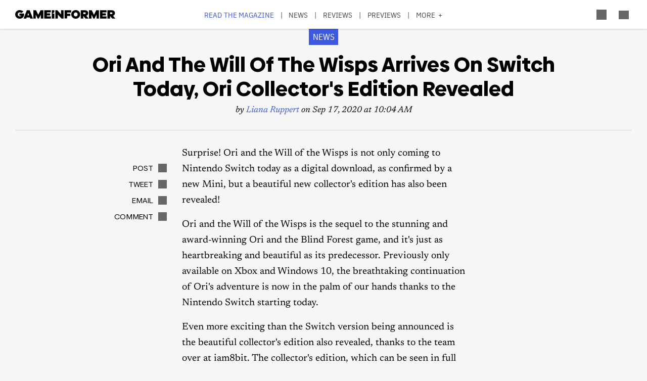

--- FILE ---
content_type: text/css
request_url: https://gameinformer.com/themes/custom/gi5/css/theme/font-face.min.css?t8i7df
body_size: 1764
content:
/***********/
/* /global */
/***********/
/* Mixins used throughout the site */
/* mixins.sass */
/* Global sass mixins */
/* Modal window */
/* Modal window open */
/* Short content fix - keep the footer at the bottom */
/* Box Shadow */
/* Button */
/* Button Colors */
/* CSS transitions */
/* Icons */
/* Calculate Aspect Ratios */
/* Image Hover Effect */
/* Containers for items in standard article etc. */
/* Toggle Arrows */
/* Variables */
/* variables.sass */
/* All global variables and settings - this should be on every page!! */
/******* Viewport Widths *******/
/******* Spacing *******/
/******* Colors *******/
/* Variable formatting: $color[Description] */
/* Admin */
/* Forms */
/* Borders */
/* Icons */
/* Header */
/* Footer */
/* Front Page */
/* Advertorials */
/* Announcement */
/* Poll */
/* Game Details */
/* Reviews */
/* Image Galleries */
/* Scrollbars */
/* Modals */
/* Cover Gallery */
/* Summary Embeds */
/******* Images *******/
/******* Typography *******/
/* Font family stack */
/* Variable formatting: $font[Description] */
/* Common font sizes */
/* Common font weights */
/* Font Face */
@font-face {
  font-family: "Biennale";
  src: url("/themes/custom/gi5/includes/fonts/Biennale/Biennale-Thin.woff2") format("woff2"), url("/themes/custom/gi5/includes/fonts/Biennale/Biennale-Thin.woff") format("woff"), url("/themes/custom/gi5/includes/fonts/Biennale/Biennale-Thin.ttf") format("truetype");
  font-weight: 100;
  font-style: normal;
  font-display: swap;
}
@font-face {
  font-family: "Biennale";
  src: url("/themes/custom/gi5/includes/fonts/Biennale/Biennale-ThinIt.woff2") format("woff2"), url("/themes/custom/gi5/includes/fonts/Biennale/Biennale-ThinIt.woff") format("woff"), url("/themes/custom/gi5/includes/fonts/Biennale/Biennale-ThinIt.ttf") format("truetype");
  font-weight: 100;
  font-style: italic;
  font-display: swap;
}
@font-face {
  font-family: "Biennale";
  src: url("/themes/custom/gi5/includes/fonts/Biennale/Biennale-UltraLight.woff2") format("woff2"), url("/themes/custom/gi5/includes/fonts/Biennale/Biennale-UltraLight.woff") format("woff"), url("/themes/custom/gi5/includes/fonts/Biennale/Biennale-UltraLight.ttf") format("truetype");
  font-weight: 200;
  font-style: normal;
  font-display: swap;
}
@font-face {
  font-family: "Biennale";
  src: url("/themes/custom/gi5/includes/fonts/Biennale/Biennale-UltraLightIt.woff2") format("woff2"), url("/themes/custom/gi5/includes/fonts/Biennale/Biennale-UltraLightIt.woff") format("woff"), url("/themes/custom/gi5/includes/fonts/Biennale/Biennale-UltraLightIt.ttf") format("truetype");
  font-weight: 200;
  font-style: italic;
  font-display: swap;
}
@font-face {
  font-family: "Biennale";
  src: url("/themes/custom/gi5/includes/fonts/Biennale/Biennale-Light.woff2") format("woff2"), url("/themes/custom/gi5/includes/fonts/Biennale/Biennale-Light.woff") format("woff"), url("/themes/custom/gi5/includes/fonts/Biennale/Biennale-Light.ttf") format("truetype");
  font-weight: 300;
  font-style: normal;
  font-display: swap;
}
@font-face {
  font-family: "Biennale";
  src: url("/themes/custom/gi5/includes/fonts/Biennale/Biennale-LightIt.woff2") format("woff2"), url("/themes/custom/gi5/includes/fonts/Biennale/Biennale-LightIt.woff") format("woff"), url("/themes/custom/gi5/includes/fonts/Biennale/Biennale-LightIt.ttf") format("truetype");
  font-weight: 300;
  font-style: italic;
  font-display: swap;
}
@font-face {
  font-family: "Biennale";
  src: url("/themes/custom/gi5/includes/fonts/Biennale/Biennale-Regular.woff2") format("woff2"), url("/themes/custom/gi5/includes/fonts/Biennale/Biennale-Regular.woff") format("woff"), url("/themes/custom/gi5/includes/fonts/Biennale/Biennale-Regular.ttf") format("truetype");
  font-weight: normal;
  font-style: normal;
  font-display: swap;
}
@font-face {
  font-family: "Biennale";
  src: url("/themes/custom/gi5/includes/fonts/Biennale/Biennale-RegularIt.woff2") format("woff2"), url("/themes/custom/gi5/includes/fonts/Biennale/Biennale-RegularIt.woff") format("woff"), url("/themes/custom/gi5/includes/fonts/BiennaleBiennale-RegularIt.ttf") format("truetype");
  font-weight: normal;
  font-style: italic;
  font-display: swap;
}
@font-face {
  font-family: "Biennale";
  src: url("/themes/custom/gi5/includes/fonts/Biennale/Biennale-Medium.woff2") format("woff2"), url("/themes/custom/gi5/includes/fonts/Biennale/Biennale-Medium.woff") format("woff"), url("/themes/custom/gi5/includes/fonts/Biennale/Biennale-Medium.ttf") format("truetype");
  font-weight: 500;
  font-style: normal;
  font-display: swap;
}
@font-face {
  font-family: "Biennale";
  src: url("/themes/custom/gi5/includes/fonts/Biennale/Biennale-MediumIt.woff2") format("woff2"), url("/themes/custom/gi5/includes/fonts/Biennale/Biennale-MediumIt.woff") format("woff"), url("/themes/custom/gi5/includes/fonts/Biennale/Biennale-MediumIt.ttf") format("truetype");
  font-weight: 500;
  font-style: italic;
  font-display: swap;
}
@font-face {
  font-family: "Biennale";
  src: url("/themes/custom/gi5/includes/fonts/Biennale/Biennale-SemiBold.woff2") format("woff2"), url("/themes/custom/gi5/includes/fonts/Biennale/Biennale-SemiBold.woff") format("woff"), url("/themes/custom/gi5/includes/fonts/Biennale/Biennale-SemiBold.ttf") format("truetype");
  font-weight: 600;
  font-style: normal;
  font-display: swap;
}
@font-face {
  font-family: "Biennale";
  src: url("/themes/custom/gi5/includes/fonts/Biennale/Biennale-SemiBoldIt.woff2") format("woff2"), url("/themes/custom/gi5/includes/fonts/Biennale/Biennale-SemiBoldIt.woff") format("woff"), url("/themes/custom/gi5/includes/fonts/Biennale/Biennale-SemiBoldIt.ttf") format("truetype");
  font-weight: 600;
  font-style: italic;
  font-display: swap;
}
@font-face {
  font-family: "Biennale";
  src: url("/themes/custom/gi5/includes/fonts/Biennale/Biennale-Bold.woff2") format("woff2"), url("/themes/custom/gi5/includes/fonts/Biennale/Biennale-Bold.woff") format("woff"), url("/themes/custom/gi5/includes/fonts/Biennale/Biennale-Bold.ttf") format("truetype");
  font-weight: bold;
  font-style: normal;
  font-display: swap;
}
@font-face {
  font-family: "Biennale";
  src: url("/themes/custom/gi5/includes/fonts/Biennale/Biennale-BoldIt.woff2") format("woff2"), url("/themes/custom/gi5/includes/fonts/Biennale/Biennale-BoldIt.woff") format("woff"), url("/themes/custom/gi5/includes/fonts/Biennale/Biennale-BoldIt.ttf") format("truetype");
  font-weight: bold;
  font-style: italic;
  font-display: swap;
}
@font-face {
  font-family: "Biennale";
  src: url("/themes/custom/gi5/includes/fonts/Biennale/Biennale-Black.woff2") format("woff2"), url("/themes/custom/gi5/includes/fonts/Biennale/Biennale-Black.woff") format("woff"), url("/themes/custom/gi5/includes/fonts/Biennale/Biennale-Black.ttf") format("truetype");
  font-weight: 800;
  font-style: normal;
  font-display: swap;
}
@font-face {
  font-family: "Biennale";
  src: url("/themes/custom/gi5/includes/fonts/Biennale/Biennale-BlackIt.woff2") format("woff2"), url("/themes/custom/gi5/includes/fonts/Biennale/Biennale-BlackIt.woff") format("woff"), url("/themes/custom/gi5/includes/fonts/Biennale/Biennale-BlackIt.ttf") format("truetype");
  font-weight: 800;
  font-style: italic;
  font-display: swap;
}
@font-face {
  font-family: "Biennale";
  src: url("/themes/custom/gi5/includes/fonts/Biennale/Biennale-Heavy.woff2") format("woff2"), url("/themes/custom/gi5/includes/fonts/Biennale/Biennale-Heavy.woff") format("woff"), url("/themes/custom/gi5/includes/fonts/Biennale/Biennale-Heavy.ttf") format("truetype");
  font-weight: 900;
  font-style: normal;
  font-display: swap;
}
@font-face {
  font-family: "Biennale";
  src: url("/themes/custom/gi5/includes/fonts/Biennale/Biennale-HeavyIt.woff2") format("woff2"), url("/themes/custom/gi5/includes/fonts/Biennale/Biennale-HeavyIt.woff") format("woff"), url("/themes/custom/gi5/includes/fonts/Biennale/Biennale-HeavyIt.ttf") format("truetype");
  font-weight: 900;
  font-style: italic;
  font-display: swap;
}
@font-face {
  font-family: "IBM Plex Mono";
  src: url("/themes/custom/gi5/includes/fonts/IBM Plex Mono/IBMPlexMono-Thin.woff2") format("woff2"), url("/themes/custom/gi5/includes/fonts/IBM Plex Mono/IBMPlexMono-Thin.woff") format("woff"), url("/themes/custom/gi5/includes/fonts/IBM Plex Mono/IBMPlexMono-Thin.ttf") format("truetype");
  font-weight: 100;
  font-style: normal;
  font-display: swap;
}
@font-face {
  font-family: "IBM Plex Mono";
  src: url("/themes/custom/gi5/includes/fonts/IBM Plex Mono/IBMPlexMono-ThinItalic.woff2") format("woff2"), url("/themes/custom/gi5/includes/fonts/IBM Plex Mono/IBMPlexMono-ThinItalic.woff") format("woff"), url("/themes/custom/gi5/includes/fonts/IBM Plex Mono/IBMPlexMono-ThinItalic.ttf") format("truetype");
  font-weight: 100;
  font-style: italic;
  font-display: swap;
}
@font-face {
  font-family: "IBM Plex Mono";
  src: url("/themes/custom/gi5/includes/fonts/IBM Plex Mono/IBMPlexMono-ExtraLight.woff2") format("woff2"), url("/themes/custom/gi5/includes/fonts/IBM Plex Mono/IBMPlexMono-ExtraLight.woff") format("woff"), url("/themes/custom/gi5/includes/fonts/IBM Plex Mono/IBMPlexMono-ExtraLight.ttf") format("truetype");
  font-weight: 200;
  font-style: normal;
  font-display: swap;
}
@font-face {
  font-family: "IBM Plex Mono";
  src: url("/themes/custom/gi5/includes/fonts/IBM Plex Mono/IBMPlexMono-ExtraLightItalic.woff2") format("woff2"), url("/themes/custom/gi5/includes/fonts/IBM Plex Mono/IBMPlexMono-ExtraLightItalic.woff") format("woff"), url("/themes/custom/gi5/includes/fonts/IBM Plex Mono/IBMPlexMono-ExtraLightItalic.ttf") format("truetype");
  font-weight: 200;
  font-style: italic;
  font-display: swap;
}
@font-face {
  font-family: "IBM Plex Mono";
  src: url("/themes/custom/gi5/includes/fonts/IBM Plex Mono/IBMPlexMono-Light.woff2") format("woff2"), url("/themes/custom/gi5/includes/fonts/IBM Plex Mono/IBMPlexMono-Light.woff") format("woff"), url("/themes/custom/gi5/includes/fonts/IBM Plex Mono/IBMPlexMono-Light.ttf") format("truetype");
  font-weight: 300;
  font-style: normal;
  font-display: swap;
}
@font-face {
  font-family: "IBM Plex Mono";
  src: url("/themes/custom/gi5/includes/fonts/IBM Plex Mono/IBMPlexMono-LightItalic.woff2") format("woff2"), url("/themes/custom/gi5/includes/fonts/IBM Plex Mono/IBMPlexMono-LightItalic.woff") format("woff"), url("/themes/custom/gi5/includes/fonts/IBM Plex Mono/IBMPlexMono-LightItalic.ttf") format("truetype");
  font-weight: 300;
  font-style: italic;
  font-display: swap;
}
@font-face {
  font-family: "IBM Plex Mono";
  src: url("/themes/custom/gi5/includes/fonts/IBM Plex Mono/IBMPlexMono-Regular.woff2") format("woff2"), url("/themes/custom/gi5/includes/fonts/IBM Plex Mono/IBMPlexMono-Regular.woff") format("woff"), url("/themes/custom/gi5/includes/fonts/IBM Plex Mono/IBMPlexMono-Regular.ttf") format("truetype");
  font-weight: normal;
  font-style: normal;
  font-display: swap;
}
@font-face {
  font-family: "IBM Plex Mono";
  src: url("/themes/custom/gi5/includes/fonts/IBM Plex Mono/IBMPlexMono-Italic.woff2") format("woff2"), url("/themes/custom/gi5/includes/fonts/IBM Plex Mono/IBMPlexMono-Italic.woff") format("woff"), url("/themes/custom/gi5/includes/fonts/IBM Plex Mono/IBMPlexMono-Italic.ttf") format("truetype");
  font-weight: normal;
  font-style: italic;
  font-display: swap;
}
@font-face {
  font-family: "IBM Plex Mono";
  src: url("/themes/custom/gi5/includes/fonts/IBM Plex Mono/IBMPlexMono-Medium.woff2") format("woff2"), url("/themes/custom/gi5/includes/fonts/IBM Plex Mono/IBMPlexMono-Medium.woff") format("woff"), url("/themes/custom/gi5/includes/fonts/IBM Plex Mono/IBMPlexMono-Medium.ttf") format("truetype");
  font-weight: 500;
  font-style: normal;
  font-display: swap;
}
@font-face {
  font-family: "IBM Plex Mono";
  src: url("/themes/custom/gi5/includes/fonts/IBM Plex Mono/IBMPlexMono-MediumItalic.woff2") format("woff2"), url("/themes/custom/gi5/includes/fonts/IBM Plex Mono/IBMPlexMono-MediumItalic.woff") format("woff"), url("/themes/custom/gi5/includes/fonts/IBM Plex Mono/IBMPlexMono-MediumItalic.ttf") format("truetype");
  font-weight: 500;
  font-style: italic;
  font-display: swap;
}
@font-face {
  font-family: "IBM Plex Mono";
  src: url("/themes/custom/gi5/includes/fonts/IBM Plex Mono/IBMPlexMono-SemiBold.woff2") format("woff2"), url("/themes/custom/gi5/includes/fonts/IBM Plex Mono/IBMPlexMono-SemiBold.woff") format("woff"), url("/themes/custom/gi5/includes/fonts/IBM Plex Mono/IBMPlexMono-SemiBold.ttf") format("truetype");
  font-weight: 600;
  font-style: normal;
  font-display: swap;
}
@font-face {
  font-family: "IBM Plex Mono";
  src: url("/themes/custom/gi5/includes/fonts/IBM Plex Mono/IBMPlexMono-SemiBoldItalic.woff2") format("woff2"), url("/themes/custom/gi5/includes/fonts/IBM Plex Mono/IBMPlexMono-SemiBoldItalic.woff") format("woff"), url("/themes/custom/gi5/includes/fonts/IBM Plex Mono/IBMPlexMono-SemiBoldItalic.ttf") format("truetype");
  font-weight: 600;
  font-style: italic;
  font-display: swap;
}
@font-face {
  font-family: "IBM Plex Mono";
  src: url("/themes/custom/gi5/includes/fonts/IBM Plex Mono/IBMPlexMono-Bold.woff2") format("woff2"), url("/themes/custom/gi5/includes/fonts/IBM Plex Mono/IBMPlexMono-Bold.woff") format("woff"), url("/themes/custom/gi5/includes/fonts/IBM Plex Mono/IBMPlexMono-Bold.ttf") format("truetype");
  font-weight: bold;
  font-style: normal;
  font-display: swap;
}
@font-face {
  font-family: "IBM Plex Mono";
  src: url("/themes/custom/gi5/includes/fonts/IBM Plex Mono/IBMPlexMono-BoldItalic.woff2") format("woff2"), url("/themes/custom/gi5/includes/fonts/IBM Plex Mono/IBMPlexMono-BoldItalic.woff") format("woff"), url("/themes/custom/gi5/includes/fonts/IBM Plex Mono/IBMPlexMono-BoldItalic.ttf") format("truetype");
  font-weight: bold;
  font-style: italic;
  font-display: swap;
}
@font-face {
  font-family: "IBM Plex Sans";
  src: url("/themes/custom/gi5/includes/fonts/IBM Plex Sans/IBMPlexSans-Thin.woff2") format("woff2"), url("/themes/custom/gi5/includes/fonts/IBM Plex Sans/IBMPlexSans-Thin.woff") format("woff"), url("/themes/custom/gi5/includes/fonts/IBM Plex Sans/IBMPlexSans-Thin.ttf") format("truetype");
  font-weight: 100;
  font-style: normal;
  font-display: swap;
}
@font-face {
  font-family: "IBM Plex Sans";
  src: url("/themes/custom/gi5/includes/fonts/IBM Plex Sans/IBMPlexSans-ThinItalic.woff2") format("woff2"), url("/themes/custom/gi5/includes/fonts/IBM Plex Sans/IBMPlexSans-ThinItalic.woff") format("woff"), url("/themes/custom/gi5/includes/fonts/IBM Plex Sans/IBMPlexSans-ThinItalic.ttf") format("truetype");
  font-weight: 100;
  font-style: italic;
  font-display: swap;
}
@font-face {
  font-family: "IBM Plex Sans";
  src: url("/themes/custom/gi5/includes/fonts/IBM Plex Sans/IBMPlexSans-ExtraLight.woff2") format("woff2"), url("/themes/custom/gi5/includes/fonts/IBM Plex Sans/IBMPlexSans-ExtraLight.woff") format("woff"), url("/themes/custom/gi5/includes/fonts/IBM Plex Sans/IBMPlexSans-ExtraLight.ttf") format("truetype");
  font-weight: 200;
  font-style: normal;
  font-display: swap;
}
@font-face {
  font-family: "IBM Plex Sans";
  src: url("/themes/custom/gi5/includes/fonts/IBM Plex Sans/IBMPlexSans-ExtraLightItalic.woff2") format("woff2"), url("/themes/custom/gi5/includes/fonts/IBM Plex Sans/IBMPlexSans-ExtraLightItalic.woff") format("woff"), url("/themes/custom/gi5/includes/fonts/IBM Plex Sans/IBMPlexSans-ExtraLightItalic.ttf") format("truetype");
  font-weight: 200;
  font-style: italic;
  font-display: swap;
}
@font-face {
  font-family: "IBM Plex Sans";
  src: url("/themes/custom/gi5/includes/fonts/IBM Plex Sans/IBMPlexSans-Light.woff2") format("woff2"), url("/themes/custom/gi5/includes/fonts/IBM Plex Sans/IBMPlexSans-Light.woff") format("woff"), url("/themes/custom/gi5/includes/fonts/IBM Plex Sans/IBMPlexSans-Light.ttf") format("truetype");
  font-weight: 300;
  font-style: normal;
  font-display: swap;
}
@font-face {
  font-family: "IBM Plex Sans";
  src: url("/themes/custom/gi5/includes/fonts/IBM Plex Sans/IBMPlexSans-LightItalic.woff2") format("woff2"), url("/themes/custom/gi5/includes/fonts/IBMPlexSans-LightItalic.woff") format("woff"), url("/themes/custom/gi5/includes/fonts/IBM Plex Sans/IBMPlexSans-LightItalic.ttf") format("truetype");
  font-weight: 300;
  font-style: italic;
  font-display: swap;
}
@font-face {
  font-family: "IBM Plex Sans";
  src: url("/themes/custom/gi5/includes/fonts/IBM Plex Sans/IBMPlexSans-Regular.woff2") format("woff2"), url("/themes/custom/gi5/includes/fonts/IBM Plex Sans/IBMPlexSans-Regular.woff") format("woff"), url("/themes/custom/gi5/includes/fonts/IBM Plex Sans/IBMPlexSans-Regular.ttf") format("truetype");
  font-weight: normal;
  font-style: normal;
  font-display: swap;
}
@font-face {
  font-family: "IBM Plex Sans";
  src: url("/themes/custom/gi5/includes/fonts/IBM Plex Sans/IBMPlexSans-Italic.woff2") format("woff2"), url("/themes/custom/gi5/includes/fonts/IBM Plex Sans/IBMPlexSans-Italic.woff") format("woff"), url("/themes/custom/gi5/includes/fonts/IBM Plex Sans/IBMPlexSans-Italic.ttf") format("truetype");
  font-weight: normal;
  font-style: italic;
  font-display: swap;
}
@font-face {
  font-family: "IBM Plex Sans";
  src: url("/themes/custom/gi5/includes/fonts/IBM Plex Sans/IBMPlexSans-Medium.woff2") format("woff2"), url("/themes/custom/gi5/includes/fonts/IBM Plex Sans/IBMPlexSans-Medium.woff") format("woff"), url("/themes/custom/gi5/includes/fonts/IBM Plex Sans/IBMPlexSans-Medium.ttf") format("truetype");
  font-weight: 500;
  font-style: normal;
  font-display: swap;
}
@font-face {
  font-family: "IBM Plex Sans";
  src: url("/themes/custom/gi5/includes/fonts/IBM Plex Sans/IBMPlexSans-MediumItalic.woff2") format("woff2"), url("/themes/custom/gi5/includes/fonts/IBM Plex Sans/IBMPlexSans-MediumItalic.woff") format("woff"), url("/themes/custom/gi5/includes/fonts/IBM Plex Sans/IBMPlexSans-MediumItalic.ttf") format("truetype");
  font-weight: 500;
  font-style: italic;
  font-display: swap;
}
@font-face {
  font-family: "IBM Plex Sans";
  src: url("/themes/custom/gi5/includes/fonts/IBM Plex Sans/IBMPlexSans-SemiBold.woff2") format("woff2"), url("/themes/custom/gi5/includes/fonts/IBM Plex Sans/IBMPlexSans-SemiBold.woff") format("woff"), url("/themes/custom/gi5/includes/fonts/IBMPlexSans-SemiBold.ttf") format("truetype");
  font-weight: 600;
  font-style: normal;
  font-display: swap;
}
@font-face {
  font-family: "IBM Plex Sans";
  src: url("/themes/custom/gi5/includes/fonts/IBM Plex Sans/IBMPlexSans-SemiBoldItalic.woff2") format("woff2"), url("/themes/custom/gi5/includes/fonts/IBM Plex Sans/IBMPlexSans-SemiBoldItalic.woff") format("woff"), url("/themes/custom/gi5/includes/fonts/IBMPlexSans-SemiBoldItalic.ttf") format("truetype");
  font-weight: 600;
  font-style: italic;
  font-display: swap;
}
@font-face {
  font-family: "IBM Plex Sans";
  src: url("/themes/custom/gi5/includes/fonts/IBM Plex Sans/IBMPlexSans-Bold.woff2") format("woff2"), url("/themes/custom/gi5/includes/fonts/IBM Plex Sans/IBMPlexSans-Bold.woff") format("woff"), url("/themes/custom/gi5/includes/fonts/IBM Plex Sans/IBMPlexSans-Bold.ttf") format("truetype");
  font-weight: bold;
  font-style: normal;
  font-display: swap;
}
@font-face {
  font-family: "IBM Plex Sans";
  src: url("/themes/custom/gi5/includes/fonts/IBM Plex Sans/IBMPlexSans-BoldItalic.woff2") format("woff2"), url("/themes/custom/gi5/includes/fonts/IBM Plex Sans/IBMPlexSans-BoldItalic.woff") format("woff"), url("/themes/custom/gi5/includes/fonts/IBM Plex Sans/IBMPlexSans-BoldItalic.ttf") format("truetype");
  font-weight: bold;
  font-style: italic;
  font-display: swap;
}
@font-face {
  font-family: "IBM Plex Sans Condensed";
  src: url("/themes/custom/gi5/includes/fonts/IBM Plex Sans Condensed/IBMPlexSansCond-Thin.woff2") format("woff2"), url("/themes/custom/gi5/includes/fonts/IBM Plex Sans Condensed/IBMPlexSansCond-Thin.woff") format("woff"), url("/themes/custom/gi5/includes/fonts/IBM Plex Sans Condensed/IBMPlexSansCond-Thin.ttf") format("truetype");
  font-weight: 100;
  font-style: normal;
  font-display: swap;
}
@font-face {
  font-family: "IBM Plex Sans Condensed";
  src: url("/themes/custom/gi5/includes/fonts/IBM Plex Sans Condensed/IBMPlexSansCond-ThinItalic.woff2") format("woff2"), url("/themes/custom/gi5/includes/fonts/IBM Plex Sans Condensed/IBMPlexSansCond-ThinItalic.woff") format("woff"), url("/themes/custom/gi5/includes/fonts/IBM Plex Sans Condensed/IBMPlexSansCond-ThinItalic.ttf") format("truetype");
  font-weight: 100;
  font-style: italic;
  font-display: swap;
}
@font-face {
  font-family: "IBM Plex Sans Condensed";
  src: url("/themes/custom/gi5/includes/fonts/IBM Plex Sans Condensed/IBMPlexSansCond-ExtraLight.woff2") format("woff2"), url("/themes/custom/gi5/includes/fonts/IBM Plex Sans Condensed/IBMPlexSansCond-ExtraLight.woff") format("woff"), url("/themes/custom/gi5/includes/fonts/IBM Plex Sans Condensed/IBMPlexSansCond-ExtraLight.ttf") format("truetype");
  font-weight: 200;
  font-style: normal;
  font-display: swap;
}
@font-face {
  font-family: "IBM Plex Sans Condensed";
  src: url("/themes/custom/gi5/includes/fonts/IBM Plex Sans Condensed/IBMPlexSansCond-ExtraLightItalic.woff2") format("woff2"), url("/themes/custom/gi5/includes/fonts/IBM Plex Sans Condensed/IBMPlexSansCond-ExtraLightItalic.woff") format("woff"), url("/themes/custom/gi5/includes/fonts/IBM Plex Sans Condensed/IBMPlexSansCond-ExtraLightItalic.ttf") format("truetype");
  font-weight: 200;
  font-style: italic;
  font-display: swap;
}
@font-face {
  font-family: "IBM Plex Sans Condensed";
  src: url("/themes/custom/gi5/includes/fonts/IBM Plex Sans Condensed/IBMPlexSansCond-Light.woff2") format("woff2"), url("/themes/custom/gi5/includes/fonts/IBM Plex Sans Condensed/IBMPlexSansCond-Light.woff") format("woff"), url("/themes/custom/gi5/includes/fonts/IBM Plex Sans Condensed/IBMPlexSansCond-Light.ttf") format("truetype");
  font-weight: 300;
  font-style: normal;
  font-display: swap;
}
@font-face {
  font-family: "IBM Plex Sans Condensed";
  src: url("/themes/custom/gi5/includes/fonts/IBM Plex Sans Condensed/IBMPlexSansCond-LightItalic.woff2") format("woff2"), url("/themes/custom/gi5/includes/fonts/IBM Plex Sans Condensed/IBMPlexSansCond-LightItalic.woff") format("woff"), url("/themes/custom/gi5/includes/fonts/IBM Plex Sans Condensed/IBMPlexSansCond-LightItalic.ttf") format("truetype");
  font-weight: 300;
  font-style: italic;
  font-display: swap;
}
@font-face {
  font-family: "IBM Plex Sans Condensed";
  src: url("/themes/custom/gi5/includes/fonts/IBM Plex Sans Condensed/IBMPlexSansCond-Regular.woff2") format("woff2"), url("/themes/custom/gi5/includes/fonts/IBM Plex Sans Condensed/IBMPlexSansCond-Regular.woff") format("woff"), url("/themes/custom/gi5/includes/fonts/IBM Plex Sans Condensed/IBMPlexSansCond-Regular.ttf") format("truetype");
  font-weight: normal;
  font-style: normal;
  font-display: swap;
}
@font-face {
  font-family: "IBM Plex Sans Condensed";
  src: url("/themes/custom/gi5/includes/fonts/IBM Plex Sans Condensed/IBMPlexSansCond-Italic.woff2") format("woff2"), url("/themes/custom/gi5/includes/fonts/IBM Plex Sans Condensed/IBMPlexSansCond-Italic.woff") format("woff"), url("/themes/custom/gi5/includes/fonts/IBM Plex Sans Condensed/IBMPlexSansCond-Italic.ttf") format("truetype");
  font-weight: normal;
  font-style: italic;
  font-display: swap;
}
@font-face {
  font-family: "IBM Plex Sans Condensed";
  src: url("/themes/custom/gi5/includes/fonts/IBM Plex Sans Condensed/IBMPlexSansCond-Medium.woff2") format("woff2"), url("/themes/custom/gi5/includes/fonts/IBM Plex Sans Condensed/IBMPlexSansCond-Medium.woff") format("woff"), url("/themes/custom/gi5/includes/fonts/IBM Plex Sans Condensed/IBMPlexSansCond-Medium.ttf") format("truetype");
  font-weight: 500;
  font-style: normal;
  font-display: swap;
}
@font-face {
  font-family: "IBM Plex Sans Condensed";
  src: url("/themes/custom/gi5/includes/fonts/IBM Plex Sans Condensed/IBMPlexSansCond-MediumItalic.woff2") format("woff2"), url("/themes/custom/gi5/includes/fonts/IBM Plex Sans Condensed/IBMPlexSansCond-MediumItalic.woff") format("woff"), url("/themes/custom/gi5/includes/fonts/IBM Plex Sans Condensed/IBMPlexSansCond-MediumItalic.ttf") format("truetype");
  font-weight: 500;
  font-style: italic;
  font-display: swap;
}
@font-face {
  font-family: "IBM Plex Sans Condensed";
  src: url("/themes/custom/gi5/includes/fonts/IBM Plex Sans Condensed/IBMPlexSansCond-SemiBold.woff2") format("woff2"), url("/themes/custom/gi5/includes/fonts/IBM Plex Sans Condensed/IBMPlexSansCond-SemiBold.woff") format("woff"), url("/themes/custom/gi5/includes/fonts/IBM Plex Sans Condensed/IBMPlexSansCond-SemiBold.ttf") format("truetype");
  font-weight: 600;
  font-style: normal;
  font-display: swap;
}
@font-face {
  font-family: "IBM Plex Sans Condensed";
  src: url("/themes/custom/gi5/includes/fonts/IBM Plex Sans Condensed/IBMPlexSansCond-SemiBoldItalic.woff2") format("woff2"), url("/themes/custom/gi5/includes/fonts/IBM Plex Sans Condensed/IBMPlexSansCond-SemiBoldItalic.woff") format("woff"), url("/themes/custom/gi5/includes/fonts/IBM Plex Sans Condensed/IBMPlexSansCond-SemiBoldItalic.ttf") format("truetype");
  font-weight: 600;
  font-style: italic;
  font-display: swap;
}
@font-face {
  font-family: "IBM Plex Sans Condensed";
  src: url("/themes/custom/gi5/includes/fonts/IBM Plex Sans Condensed/IBMPlexSansCond-Bold.woff2") format("woff2"), url("/themes/custom/gi5/includes/fonts/IBM Plex Sans Condensed/IBMPlexSansCond-Bold.woff") format("woff"), url("/themes/custom/gi5/includes/fonts/IBM Plex Sans Condensed/IBMPlexSansCond-Bold.ttf") format("truetype");
  font-weight: bold;
  font-style: normal;
  font-display: swap;
}
@font-face {
  font-family: "IBM Plex Sans Condensed";
  src: url("/themes/custom/gi5/includes/fonts/IBM Plex Sans Condensed/IBMPlexSansCond-BoldItalic.woff2") format("woff2"), url("/themes/custom/gi5/includes/fonts/IBM Plex Sans Condensed/IBMPlexSansCond-BoldItalic.woff") format("woff"), url("/themes/custom/gi5/includes/fonts/IBM Plex Sans Condensed/IBMPlexSansCond-BoldItalic.ttf") format("truetype");
  font-weight: bold;
  font-style: italic;
  font-display: swap;
}
@font-face {
  font-family: "Newsreader";
  src: url("/themes/custom/gi5/includes/fonts/Newsreader/Newsreader-ExtraLight.woff2") format("woff2"), url("/themes/custom/gi5/includes/fonts/Newsreader/Newsreader-ExtraLight.woff") format("woff"), url("/themes/custom/gi5/includes/fonts/Newsreader/Newsreader-ExtraLight.ttf") format("truetype");
  font-weight: 200;
  font-style: normal;
  font-display: swap;
}
@font-face {
  font-family: "Newsreader";
  src: url("/themes/custom/gi5/includes/fonts/Newsreader/Newsreader-ExtraLightItalic.woff2") format("woff2"), url("/themes/custom/gi5/includes/fonts/Newsreader/Newsreader-ExtraLightItalic.woff") format("woff"), url("/themes/custom/gi5/includes/fonts/Newsreader/Newsreader-ExtraLightItalic.ttf") format("truetype");
  font-weight: 200;
  font-style: italic;
  font-display: swap;
}
@font-face {
  font-family: "Newsreader";
  src: url("/themes/custom/gi5/includes/fonts/Newsreader/Newsreader-Light.woff2") format("woff2"), url("/themes/custom/gi5/includes/fonts/Newsreader/Newsreader-Light.woff") format("woff"), url("/themes/custom/gi5/includes/fonts/Newsreader/Newsreader-Light.ttf") format("truetype");
  font-weight: 300;
  font-style: normal;
  font-display: swap;
}
@font-face {
  font-family: "Newsreader";
  src: url("/themes/custom/gi5/includes/fonts/Newsreader/Newsreader-LightItalic.woff2") format("woff2"), url("/themes/custom/gi5/includes/fonts/Newsreader/Newsreader-LightItalic.woff") format("woff"), url("/themes/custom/gi5/includes/fonts/Newsreader/Newsreader-LightItalic.ttf") format("truetype");
  font-weight: 300;
  font-style: italic;
  font-display: swap;
}
@font-face {
  font-family: "Newsreader";
  src: url("/themes/custom/gi5/includes/fonts/Newsreader/Newsreader-Regular.woff2") format("woff2"), url("/themes/custom/gi5/includes/fonts/Newsreader/Newsreader-Regular.woff") format("woff"), url("/themes/custom/gi5/includes/fonts/Newsreader/Newsreader-Regular.ttf") format("truetype");
  font-weight: normal;
  font-style: normal;
  font-display: swap;
}
@font-face {
  font-family: "Newsreader";
  src: url("/themes/custom/gi5/includes/fonts/Newsreader/Newsreader-Italic.woff2") format("woff2"), url("/themes/custom/gi5/includes/fonts/Newsreader/Newsreader-Italic.woff") format("woff"), url("/themes/custom/gi5/includes/fonts/Newsreader/Newsreader-Italic.ttf") format("truetype");
  font-weight: normal;
  font-style: italic;
  font-display: swap;
}
@font-face {
  font-family: "Newsreader";
  src: url("/themes/custom/gi5/includes/fonts/Newsreader/Newsreader-Medium.woff2") format("woff2"), url("/themes/custom/gi5/includes/fonts/Newsreader/Newsreader-Medium.woff") format("woff"), url("/themes/custom/gi5/includes/fonts/Newsreader/Newsreader-Medium.ttf") format("truetype");
  font-weight: 500;
  font-style: normal;
  font-display: swap;
}
@font-face {
  font-family: "Newsreader";
  src: url("/themes/custom/gi5/includes/fonts/Newsreader/Newsreader-MediumItalic.woff2") format("woff2"), url("/themes/custom/gi5/includes/fonts/Newsreader/Newsreader-MediumItalic.woff") format("woff"), url("/themes/custom/gi5/includes/fonts/Newsreader/Newsreader-MediumItalic.ttf") format("truetype");
  font-weight: 500;
  font-style: italic;
  font-display: swap;
}
@font-face {
  font-family: "Newsreader";
  src: url("/themes/custom/gi5/includes/fonts/Newsreader/Newsreader-SemiBold.woff2") format("woff2"), url("/themes/custom/gi5/includes/fonts/Newsreader/Newsreader-SemiBold.woff") format("woff"), url("/themes/custom/gi5/includes/fonts/Newsreader/Newsreader-SemiBold.ttf") format("truetype");
  font-weight: 600;
  font-style: normal;
  font-display: swap;
}
@font-face {
  font-family: "Newsreader";
  src: url("/themes/custom/gi5/includes/fonts/Newsreader/Newsreader-SemiBoldItalic.woff2") format("woff2"), url("/themes/custom/gi5/includes/fonts/Newsreader/Newsreader-SemiBoldItalic.woff") format("woff"), url("/themes/custom/gi5/includes/fonts/Newsreader/Newsreader-SemiBoldItalic.ttf") format("truetype");
  font-weight: 600;
  font-style: italic;
  font-display: swap;
}
@font-face {
  font-family: "Newsreader";
  src: url("/themes/custom/gi5/includes/fonts/Newsreader/Newsreader-Bold.woff2") format("woff2"), url("/themes/custom/gi5/includes/fonts/Newsreader/Newsreader-Bold.woff") format("woff"), url("/themes/custom/gi5/includes/fonts/Newsreader/Newsreader-Bold.ttf") format("truetype");
  font-weight: bold;
  font-style: normal;
  font-display: swap;
}
@font-face {
  font-family: "Newsreader";
  src: url("/themes/custom/gi5/includes/fonts/Newsreader/Newsreader-BoldItalic.woff2") format("woff2"), url("/themes/custom/gi5/includes/fonts/Newsreader/Newsreader-BoldItalic.woff") format("woff"), url("/themes/custom/gi5/includes/fonts/Newsreader/Newsreader-BoldItalic.ttf") format("truetype");
  font-weight: bold;
  font-style: italic;
  font-display: swap;
}
@font-face {
  font-family: "Newsreader";
  src: url("/themes/custom/gi5/includes/fonts/Newsreader/Newsreader-ExtraBold.woff2") format("woff2"), url("/themes/custom/gi5/includes/fonts/Newsreader/Newsreader-ExtraBold.woff") format("woff"), url("/themes/custom/gi5/includes/fonts/Newsreader/Newsreader-ExtraBold.ttf") format("truetype");
  font-weight: 800;
  font-style: normal;
  font-display: swap;
}
@font-face {
  font-family: "Newsreader";
  src: url("/themes/custom/gi5/includes/fonts/Newsreader/Newsreader-ExtraBoldItalic.woff2") format("woff2"), url("/themes/custom/gi5/includes/fonts/Newsreader/Newsreader-ExtraBoldItalic.woff") format("woff"), url("/themes/custom/gi5/includes/fonts/Newsreader/Newsreader-ExtraBoldItalic.ttf") format("truetype");
  font-weight: 800;
  font-style: italic;
  font-display: swap;
}
.unica, .Unica {
  font-family: "Biennale", "IBM Plex Sans", "Helvetica Neue", Helvetica, Arial, sans-serif;
  text-transform: uppercase;
  font-weight: normal;
}

.Faustina, .faustina {
  font-family: "Newsreader", Times, "Times New Roman", serif;
}

.Fira, .fira {
  font-family: "IBM Plex Sans", "Helvetica Neue", Helvetica, Arial, sans-serif;
}

.FiraCondensed, .firacondensed {
  font-family: "IBM Plex Sans Condensed", "IBM Plex Sans", "Helvetica Neue", Helvetica, Arial, sans-serif;
}

.newsreader {
  font-family: "Newsreader", Times, "Times New Roman", serif;
}

.biennale {
  font-family: "Biennale", "IBM Plex Sans", "Helvetica Neue", Helvetica, Arial, sans-serif;
  text-transform: uppercase;
}

.ibm-plex-sans {
  font-family: "IBM Plex Sans", "Helvetica Neue", Helvetica, Arial, sans-serif;
}

.ibm-plex-condensed {
  font-family: "IBM Plex Sans Condensed", "IBM Plex Sans", "Helvetica Neue", Helvetica, Arial, sans-serif;
}

.ibm-plex-mono {
  font-family: "IBM Plex Mono", "Courier New", Courier, monospace;
}

--- FILE ---
content_type: text/css
request_url: https://gameinformer.com/themes/custom/gi5/css/layout/layout-dark.min.css?t8i7df
body_size: 217
content:
/* mixins.sass */
/* Global sass mixins */
/* Modal window */
/* Modal window open */
/* Short content fix - keep the footer at the bottom */
/* Box Shadow */
/* Button */
/* Button Colors */
/* CSS transitions */
/* Icons */
/* Calculate Aspect Ratios */
/* Image Hover Effect */
/* Containers for items in standard article etc. */
/* Toggle Arrows */
/* variables.sass */
/* All global variables and settings - this should be on every page!! */
/******* Viewport Widths *******/
/******* Spacing *******/
/******* Colors *******/
/* Variable formatting: $color[Description] */
/* Admin */
/* Forms */
/* Borders */
/* Icons */
/* Header */
/* Footer */
/* Front Page */
/* Advertorials */
/* Announcement */
/* Poll */
/* Game Details */
/* Reviews */
/* Image Galleries */
/* Scrollbars */
/* Modals */
/* Cover Gallery */
/* Summary Embeds */
/******* Images *******/
/******* Typography *******/
/* Font family stack */
/* Variable formatting: $font[Description] */
/* Common font sizes */
/* Common font weights */
/* variables.sass */
/*************/
/* Variables */
/*************/
/******* Colors *******/
/* Variable formatting: $color[Description] */
/* Borders */
/* Forms */
/* Icons */
/* Header */
/* Footer */
/* Front Page */
/* Advertorials */
/* Poll */
/* Game Details */
/* Image Galleries */
/* Scrollbars */
/* Modals */
/* Admin */
/* Cover Gallery */
/* Summary Embeds */
/******* Images *******/
.theme-dark {
  /* Articles not on the front page */
}
.theme-dark .node--unpublished.node--view-mode-full {
  background-color: transparent;
}
.theme-dark .gi5-layout--bkg-blue {
  background-color: #3C59E0;
  color: white;
}
.theme-dark .gi5-teaser-featured {
  /* Author details */
  /* Bug */
}
.theme-dark .gi5-teaser-featured .author-details {
  color: white;
}
.theme-dark .gi5-teaser-featured div.bug-wrapper.empty {
  background-color: transparent;
}
.theme-dark body:not(.path-frontpage) .gi5-teaser-featured {
  /* Score for reviews */
}
.theme-dark body:not(.path-frontpage) .gi5-teaser-featured .score {
  background-color: #3C59E0;
  color: white;
}

--- FILE ---
content_type: application/javascript; charset=utf-8
request_url: https://fundingchoicesmessages.google.com/f/AGSKWxVFS0ma4PU0QVIsG746THCL7zfoeLEHWLi73-MdzEKSC-8y4EFZd4AnmItHIS-dmkl7bgqbzbhVafdKUpagWWXAXrrChwykWHlhqhUz6ciR8ECrw0Aestg031wx2ody4vwo1PBj_C9HNvDA1XrAzDUauitkDHgW5iE6MKSVY4AaXFqAteMLJ32J1hAA/_/logo-ad._popunder./adwizard_/images/sponsored./adchoice.
body_size: -1285
content:
window['45fb81d1-7381-41d0-9afd-325b8efaad09'] = true;

--- FILE ---
content_type: application/javascript
request_url: https://gameinformer.com/themes/custom/gi5/js/global/header_nav.js?t8i7df
body_size: 352
content:
(function($, Drupal, drupalSettings, once) {
	// Start jQuery
	Drupal.behaviors.gi5_header_nav = {
		attach: function(context, settings) {
			// Get info from Drupal when it's ready
      once('gi5_header_nav', 'html', context).forEach(function() {
				// Only run this once, when Drupal is ready
				// Slide in overlay variables
				slideWidth = 400;
				windowSize = $(window).width();
				shrink = $(window).width() - slideWidth;

				// Close slide in overlay (Desktop)
				function closeSlideMenu() {
					$('#expanded-menu').animate({
						right: "-" + slideWidth + "px"
					}, 200);
					$(".expanded-menu-button").removeClass("close");
				}

				// Close account drop down (Desktop)
				function closeAccount() {
					if ($("#account-dropdown").hasClass("open")) {
						$("#account-dropdown").removeClass("open");
						$(".header-right-container .user-button").removeClass("close");
					}
				}

				// Close search drop down (Desktop)
				function closeSearch() {
					if ($("#search-dropdown").hasClass("open")) {
						$("#search-dropdown").removeClass("open");
						$(".header-right-container .search-button").removeClass("close");
					}
				}

				// Open slide in overlay (Desktop)
				/* Push the body and the nav over by 400px over */
				$('.expanded-menu-button').click(function() {
					if (!$(".expanded-menu-button").hasClass("close")) {
						//console.log("Opening");
						$('#expanded-menu').animate({
							right: "0"
						}, 200);
						$(".expanded-menu-button").addClass("close");
						// Close everything else
						closeSearch();
						closeAccount();
					} else {
						/* Then push them back */
						closeSlideMenu();
					}
				});

				// Open account menu overlay
				$(".header-right-container .user-button").click(function() {
					// Open/close the overlay
					$("#account-dropdown").toggleClass("open");
					$(".header-right-container .user-button").toggleClass("close");
					// Close everything else
					closeSearch();
					closeSlideMenu();
				});

				// Open search overlay
				$(".header-right-container .search-button").click(function() {
					// Open/close the search overlay
					$("#search-dropdown").toggleClass("open");
					$(".header-right-container .search-button").toggleClass("close");
					$('#search-dropdown input[type="text"]').focus();
					closeAccount();
					closeSlideMenu();
				});

				// Focus on the search area when you tap the search icon
				$(".region-header-hamburger .icon-search").click(function() {
					$('.region-header-hamburger input[type="search"]').focus();
				});

			}); // End once call
		} // End Drupal behaviors
	};
	// end file
})(jQuery, Drupal, drupalSettings, once);
